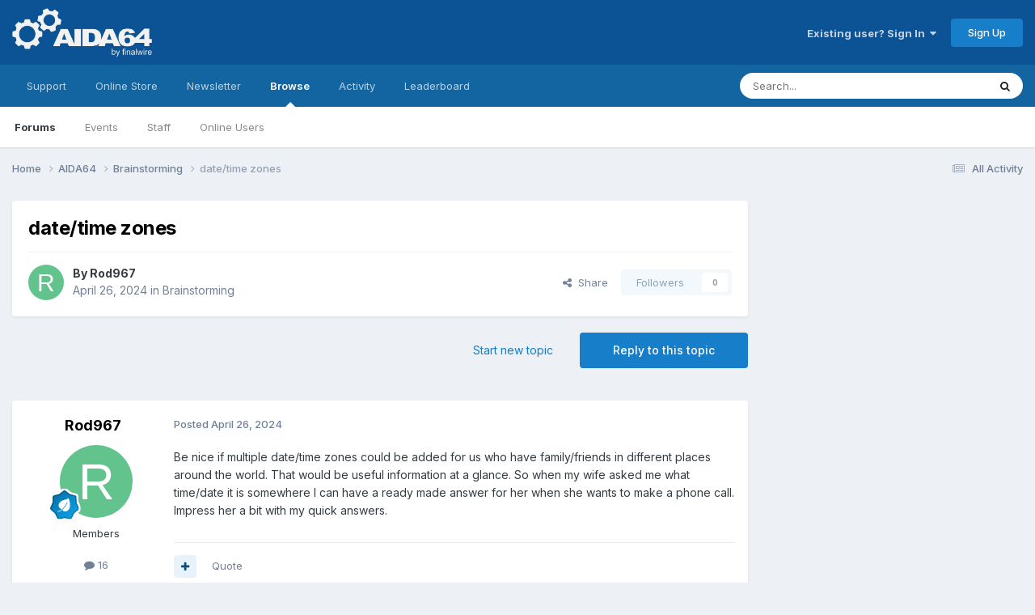

--- FILE ---
content_type: text/html; charset=utf-8
request_url: https://www.google.com/recaptcha/api2/aframe
body_size: 268
content:
<!DOCTYPE HTML><html><head><meta http-equiv="content-type" content="text/html; charset=UTF-8"></head><body><script nonce="y_WqKj5bFfv_hz8ylZR9qg">/** Anti-fraud and anti-abuse applications only. See google.com/recaptcha */ try{var clients={'sodar':'https://pagead2.googlesyndication.com/pagead/sodar?'};window.addEventListener("message",function(a){try{if(a.source===window.parent){var b=JSON.parse(a.data);var c=clients[b['id']];if(c){var d=document.createElement('img');d.src=c+b['params']+'&rc='+(localStorage.getItem("rc::a")?sessionStorage.getItem("rc::b"):"");window.document.body.appendChild(d);sessionStorage.setItem("rc::e",parseInt(sessionStorage.getItem("rc::e")||0)+1);localStorage.setItem("rc::h",'1768927189956');}}}catch(b){}});window.parent.postMessage("_grecaptcha_ready", "*");}catch(b){}</script></body></html>